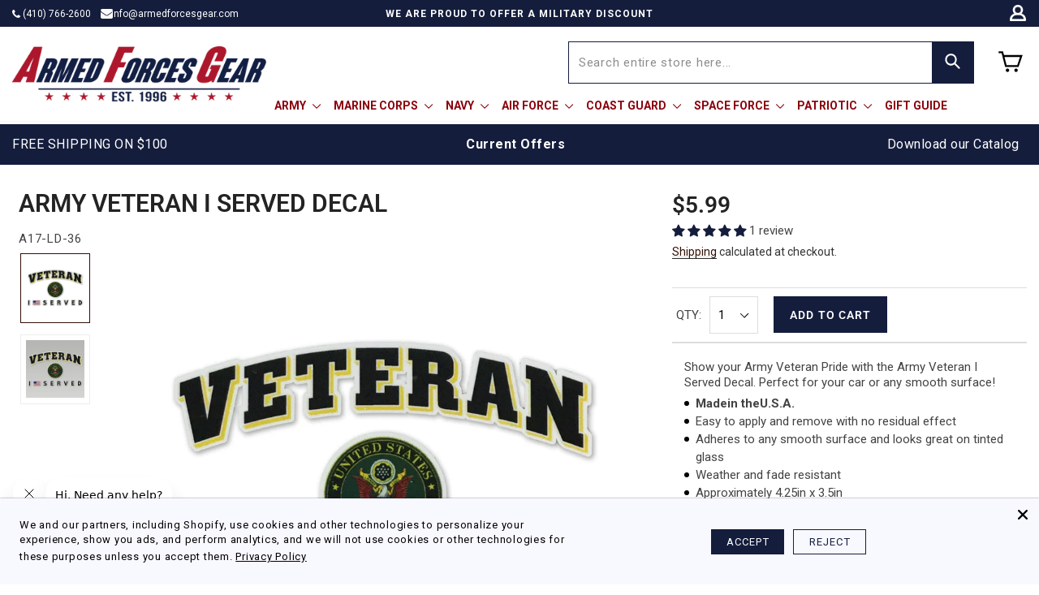

--- FILE ---
content_type: text/javascript
request_url: https://cdn.shopify.com/extensions/019c1033-b3a9-7ad3-b9bf-61b1f669de2a/judgeme-extensions-330/assets/useClampText-B8q4RRfV.js
body_size: 360
content:
import{r as M,o as V,z as $}from"./layout-CkljyinK.js";function B(e,c={}){const{lines:o=2,linesRef:i=null,deps:p=[],useNativeClamp:y=!0,enableExpandAnimation:g=!0}=c,v=M(!1),f=M(!1);let r=null;const w=()=>i&&(typeof i.value<"u"||typeof i=="function")?typeof i=="function"?i():i.value:o,a=()=>{f.value=!1;const l=e?.value&&e.value.$el?e.value.$el:e?.value;l&&(r=k(l,{lines:w(),useNativeClamp:y}),v.value=r.isClamped)},N=()=>{const l=e?.value&&e.value.$el?e.value.$el:e?.value;if(!l||!r)return;const L=l.getBoundingClientRect().height;r.expand();const x=l.getBoundingClientRect().height;g&&(l.style.maxHeight=`${L}px`,l.offsetHeight,l.style.maxHeight=`${x}px`),f.value=!0};return V(()=>a()),i&&$(i,()=>a()),Array.isArray(p)&&p.length>0&&$(p,()=>a()),{isClamped:v,isExpanded:f,expand:N,clamp:a}}function k(e,c={}){const o={lines:c.lines||2,useNativeClamp:typeof c.useNativeClamp<"u"?c.useNativeClamp:!0,ellipsis:c.ellipsis||"…"};if(!e)return{isClamped:!1,expand(){},clamp(){}};const i=e.style,p=e.innerHTML,y=typeof i.webkitLineClamp<"u";function g(t){return window.getComputedStyle(e,null).getPropertyValue(t)}function v(){const t=g("line-height");if(t==="normal"){const n=parseFloat(g("font-size"))||16;return Math.round(n*1.2)}return parseFloat(t)||20}function f(t){return v()*t}function r(t){if(!t)return null;if(t.nodeType===Node.TEXT_NODE)return t;const n=t.childNodes;for(let u=n.length-1;u>=0;u-=1){const s=r(n[u]);if(s)return s}return null}function w(t){i.overflow="hidden",i.textOverflow="ellipsis",i.display="-webkit-box",i.webkitBoxOrient="vertical",i.webkitLineClamp=String(t)}function a(){i.overflow="",i.textOverflow="",i.display="",i.webkitBoxOrient="",i.webkitLineClamp=""}function N(t){const n=r(e);if(!n)return!1;const u=[". ","- ","–","—"," "];let s=null,m=0;n.nodeValue=n.nodeValue.replace(o.ellipsis,"");function T(C){n.nodeValue=`${C}${o.ellipsis}`}function d(){const C=n.nodeValue.replace(o.ellipsis,"");if(!s){const H=u[m]||"";s=H?C.split(H):C.split("")}if(s.length>1){const H=s.pop(),h=u[m]||"";if(T(s.join(h)),e.clientHeight<=t){const b=s.join(h)+(h||"")+H;return T(b),e.clientHeight<=t?(s=null,d()):(T(s.join(h)),!0)}return d()}return m<u.length?(m+=1,s=null,d()):n.nodeValue.length>1?(n.nodeValue=n.nodeValue.slice(0,-2)+o.ellipsis,e.clientHeight<=t?!0:d()):!1}return d()}function l(){e.innerHTML=p,a(),e.style.maxHeight="none";const t=Math.ceil(f(o.lines));if(y&&o.useNativeClamp)return w(o.lines),e.offsetHeight,{isClamped:e.scrollHeight>e.clientHeight+1,maxHeight:t};if(e.scrollHeight<=t)return{isClamped:!1,maxHeight:t};const n=N(t);return n&&(e.style.maxHeight=`${t}px`),{isClamped:!!n,maxHeight:t}}function L(){a(),e.style.maxHeight="none",e.innerHTML=p}const x=l();return{isClamped:x.isClamped,maxHeight:x.maxHeight,expand:L,clamp:l}}export{B as u};


--- FILE ---
content_type: text/javascript
request_url: https://cdn.shopify.com/extensions/019c1033-b3a9-7ad3-b9bf-61b1f669de2a/judgeme-extensions-330/assets/JLightboxCarousel-C6BbH9lp.js
body_size: 6548
content:
import{_ as T,q as y,j as d,L as ie,a as h,r as S,a1 as F,z as U,k as $,w as V,f as N,u as k,ab as P,aa as pe,v as X,l as p,Z as he,$ as Ee,A as ve,o as be,e as Me,H as oe,M as we,G as M,C as ge,X as ee,p as Te,J as ze}from"./layout-CkljyinK.js";import{a as Be,s as Ae,V as Ve}from"./imgix-DttEXCzH.js";const W=Symbol("LIGHTBOX_KEY"),Pe={},Ne={class:"jm-modal__loader"};function De(e,a){return d(),y("div",Ne)}const re=T(Pe,[["render",De],["__scopeId","data-v-1838c1b4"]]),te=new Map,ye=new Set,ae=new Map,ne=new Set;function qe(e,a={}){if(typeof document>"u"||ye.has(e)||a.globalVar&&globalThis[a.globalVar])return Promise.resolve();const n=te.get(e);if(n)return n;const t=new Promise((u,r)=>{if(document.querySelector(`script[src="${K(e)}"]`)){queueMicrotask(()=>u());return}const s=document.createElement("script");if(s.src=e,s.async=a.async??!0,s.defer=a.defer??!1,s.type=a.type??"text/javascript",a.nonce&&(s.nonce=a.nonce),a.attrs)for(const[c,x]of Object.entries(a.attrs))s.setAttribute(c,x);s.onload=()=>{queueMicrotask(()=>{ye.add(e),u()})},s.onerror=c=>r(c),document.body.appendChild(s)}).finally(()=>{te.delete(e)});return te.set(e,t),t}const Je=(e,a={})=>{if(typeof document>"u"||ne.has(e))return Promise.resolve();const n=ae.get(e);if(n)return n;const t=new Promise((u,r)=>{if(document.querySelector(`link[rel="stylesheet"][href="${K(e)}"], link[data-url="${K(e)}"]`)){ne.add(e),u();return}if(a.preload&&!document.querySelector(`link[rel="preload"][as="style"][href="${K(e)}"]`)){const m=document.createElement("link");m.rel="preload",m.as="style",m.href=e,document.head.appendChild(m)}const s=document.createElement("link");if(s.rel="stylesheet",s.href=e,s.setAttribute("data-url",e),a.nonce&&(s.nonce=a.nonce),a.attrs)for(const[x,m]of Object.entries(a.attrs))s.setAttribute(x,m);s.onload=()=>{ne.add(e),u()},s.onerror=x=>r(x);const c=document.head.querySelector('link[rel="stylesheet"]');(a.insert??"start")==="start"&&c?document.head.insertBefore(s,c):document.head.appendChild(s)}).finally(()=>{ae.delete(e)});return ae.set(e,t),t};function K(e){return e.replace(/"/g,'\\"')}const Re=async(e,a)=>{const{width:n,playerID:t}=e;await Je("https://cdn.plyr.io/3.8.3/plyr.css"),await qe("https://cdn.plyr.io/3.8.3/plyr.js",{globalVar:"Plyr"}),new window.Plyr("#"+t,{ratio:"16:9",fullscreen:{enabled:!0,iosNative:!0},youtube:{noCookie:!0,rel:0,showinfo:0,iv_load_policy:3},vimeo:{byline:!1,portrait:!1,title:!1,transparent:!1}}).on("ready",r=>{const o=r.detail.plyr;r.target.style.width=n,a?.(o)})},le=(e,a)=>{const{media:n,videoId:t}=e;if(n.type==="image"){const u=new Image;u.src=n.href,u.onload=r=>{a&&a(r)}}if(n.type==="video"){const u=t||"jdgmVideo0";Re({width:n.width||"100%",height:n.height||"400px",playerID:u},r=>{a&&a(r)})}n.type==="iframe"&&a?.(new Event("load"))},Xe={class:"jm-media"},We=["src","alt"],Oe={key:0,class:"jm-media__blur"},Ue={__name:"JLightboxImage",props:{href:{type:String,required:!0},title:{type:String,required:!0},source:{type:String,default:""},width:{type:String,default:"100%"},height:{type:String,default:"auto"},autoplay:{type:Boolean,default:!1},muted:{type:Boolean,default:!1},thumbnail:{type:String,default:""},isActive:{type:Boolean,default:!1},enableZoom:{type:Boolean,default:!0},minZoom:{type:Number,default:1},maxZoom:{type:Number,default:4},position:{type:Number,default:0}},setup(e){ie(m=>({"2df802ee":e.width,"773960ff":e.height,"6a1b298a":o.value,"6f7c3243":s.value}));const a=e,n=S(!0),t=S(""),u=F(W),r=h(()=>u.currentIndex.value),o=h(()=>t.value?`url('${t.value}') lightgray 50% / cover no-repeat`:"transparent"),s=h(()=>t.value?"blur(40px) drop-shadow(16px 16px 24px rgba(0, 0, 0, 0.5))":"none"),c=()=>{n.value=!1},x=()=>{n.value=!1};return U(()=>r.value,m=>{(a.position===m||a.position===m+1||a.position===m-1)&&a.href!==t.value&&le({media:{href:a.href,type:"image"}},()=>{t.value=a.href})},{immediate:!0}),(m,f)=>(d(),y("figure",Xe,[$(P,{name:"fade"},{default:V(()=>[n.value?(d(),N(re,{key:0})):k("",!0)]),_:1}),$(P,{name:"fade-blur"},{default:V(()=>[t.value?(d(),y("img",{key:0,class:"jm-media__image",src:t.value,alt:e.title,loading:"lazy",onLoad:c,onError:x},null,40,We)):k("",!0)]),_:1}),$(P,{name:"fade-blur"},{default:V(()=>[t.value?(d(),y("div",Oe)):k("",!0)]),_:1})]))}},Fe=T(Ue,[["__scopeId","data-v-58307fd7"]]),Ge=["aria-busy","data-id","data-index"],He=["id","data-plyr-provider","data-plyr-embed-id"],Ze={key:0,class:"jm-cloudflare-stream"},Ke=["src","title","autoplay","muted","data-poster"],Ye=["id","title","autoplay","muted","data-poster"],Qe=["src"],et={key:0,class:"jm-media__blur"},tt={key:0,class:"jm-video-error"},at={__name:"JLightboxVideo",props:{href:{type:String,required:!0},title:{type:String,required:!0},source:{type:String,default:""},width:{type:String,default:"100%"},height:{type:String,default:"400px"},autoplay:{type:Boolean,default:!1},muted:{type:Boolean,default:!1},thumbnail:{type:String,default:""},isActive:{type:Boolean,default:!1},position:{type:Number,default:0}},emits:["ready","play","pause","ended","canplay","fullscreen"],setup(e,{emit:a}){ie(b=>({"89cafe90":e.width,e332c716:e.height}));const n=e,t=a,u=S(!0),r=S(!1),o=F(W),s=h(()=>o.currentIndex.value);let c=null;const x=h(()=>{if(n.source==="youtube")return!0;try{const b=new URL(n.href);return/(^|\.)youtube\.com$/.test(b.hostname)||b.hostname==="youtu.be"}catch{return!1}}),m=h(()=>{if(n.source==="vimeo")return!0;try{const b=new URL(n.href);return/(^|\.)vimeo\.com$/.test(b.hostname)}catch{return!1}}),f=h(()=>{try{const b=new URL(n.href);return/(^|\.)cloudflarestream\.com$/.test(b.hostname)||/(^|\.)videodelivery\.net$/.test(b.hostname)}catch{return!1}}),L=h(()=>x.value||m.value),v=h(()=>"jdgmVideo"+n.position),C=()=>{u.value=!1,t("canplay")},z=()=>{t("play")},O=()=>{t("pause")},R=()=>{t("ended")},D=()=>{t("fullscreen")},q=()=>{r.value=!0,u.value=!1},E=()=>{r.value=!1,u.value=!0;const b=document.getElementById(v.value);b&&b.load(),c&&(c.destroy(),c=null,J(n.position))};pe(()=>{c?.destroy()});const J=b=>{f.value||(n.position===b||n.position===b+1||n.position===b-1)&&(c||le({media:{href:n.href,width:n.width,height:n.height,type:"video"},videoId:v.value},i=>{c=i,u.value=!1,c.on("enterfullscreen",D),c.on("exitfullscreen",D),c.on("play",z),c.on("canplay",C),c.on("pause",O),c.on("ended",R)}))};return U(()=>s.value,b=>{n.position!==b&&c?.pause(),J(b)},{immediate:!0}),(b,i)=>(d(),y("figure",{class:"jm-media","aria-busy":u.value?"true":"false","data-id":v.value,"data-index":e.position},[$(P,{name:"fade"},{default:V(()=>[u.value?(d(),N(re,{key:0})):k("",!0)]),_:1}),$(P,{name:"fade-blur"},{default:V(()=>[L.value?(d(),y("div",{key:0,class:X(["jm-media__frame",u.value?"jm-media__frame--loading":""])},[p("div",{id:v.value,"data-plyr-provider":e.source,"data-plyr-embed-id":e.href},null,8,He)],2)):k("",!0)]),_:1}),$(P,{name:"fade-blur"},{default:V(()=>[L.value?k("",!0):(d(),y("div",{key:0,class:X(["jm-media__frame",u.value?"jm-media__frame--loading":""])},[f.value?(d(),y("div",Ze,[p("iframe",{class:"jm-cloudflare-stream__iframe",src:e.position===s.value?e.href:"",title:e.title||"Video",autoplay:e.autoplay||void 0,muted:e.muted||e.autoplay||void 0,"data-poster":e.thumbnail,allow:"accelerometer; gyroscope; autoplay; encrypted-media; picture-in-picture;",allowfullscreen:"",controls:"",playsinline:"",loading:"lazy",onLoad:C,onError:q},null,40,Ke)])):(d(),y("video",{key:1,id:v.value,title:e.title||"Video",autoplay:e.autoplay||void 0,muted:e.muted||e.autoplay||void 0,"data-poster":e.thumbnail,controls:"",playsinline:"",onError:q},[p("source",{src:e.href},null,8,Qe)],40,Ye))],2))]),_:1}),$(P,{name:"fade-blur"},{default:V(()=>[!u.value&&!r.value?(d(),y("div",et)):k("",!0)]),_:1}),$(P,{name:"fade"},{default:V(()=>[r.value?(d(),y("div",tt,[p("div",{class:"jm-video-error__content"},[i[0]||(i[0]=p("p",{class:"jm-video-error__message"},"Failed to load video",-1)),p("button",{class:"jm-video-error__retry",onClick:E,type:"button"}," Retry ")])])):k("",!0)]),_:1})],8,Ge))}},nt=T(at,[["__scopeId","data-v-a9bf42ec"]]),it={class:"jm-media"},ot=["src","alt"],rt={__name:"JLightboxIframe",props:{href:{type:String,required:!0},title:{type:String,required:!0},source:{type:String,default:""},width:{type:String,default:"100%"},height:{type:String,default:"400px"},autoplay:Boolean,muted:Boolean,thumbnail:{type:String,default:""},isActive:{type:Boolean,default:!1}},setup(e){const a=S(!0),n=()=>{a.value=!1};return(t,u)=>(d(),y("figure",it,[a.value?(d(),N(re,{key:0})):(d(),y("iframe",{key:1,class:"jm-media__image",src:e.href,alt:e.title,loading:"lazy",onLoad:n},null,40,ot))]))}},lt=T(rt,[["__scopeId","data-v-81607bff"]]),st=Object.assign({name:"JLightboxMedia",inheritAttrs:!1},{__name:"JLightboxMedia",props:{href:{type:String,required:!0},title:{type:String,required:!0},type:{type:String,required:!0,validator:e=>["image","video","iframe"].includes(e)},source:{type:String,default:""},width:{type:String,default:"100%"},height:{type:String,default:"auto"},autoplay:{type:Boolean,default:!1},muted:{type:Boolean,default:!1},thumbnail:{type:String,default:""},position:{type:Number,required:!0}},setup(e){const a=F(W),n=e,t=h(()=>a.currentIndex.value===n.position),u=h(()=>a.prevIndex.value===n.position),r=h(()=>a.direction.value),o=h(()=>a.isFirstRender.value),s=h(()=>t.value?o.value?"jm-carousel__slide is-entering is-zoom":r.value===1?"jm-carousel__slide is-entering is-next":"jm-carousel__slide is-entering is-prev":u.value?r.value===1?"jm-carousel__slide is-leaving is-next":"jm-carousel__slide is-leaving is-prev":"jm-carousel__slide is-idle");return(c,x)=>(d(),y("div",{class:X(s.value)},[e.type==="image"?(d(),N(Fe,{key:0,href:e.href,title:e.title,"is-active":t.value,width:e.width,height:e.height,position:e.position},null,8,["href","title","is-active","width","height","position"])):k("",!0),e.type==="video"?(d(),N(nt,{key:1,href:e.href,source:e.source,title:e.title,"is-active":t.value,width:e.width,height:e.height,position:e.position,thumbnail:e.thumbnail},null,8,["href","source","title","is-active","width","height","position","thumbnail"])):k("",!0),e.type==="iframe"?(d(),N(lt,{key:2,href:e.href,source:e.source,title:e.title,"is-active":t.value,width:e.width,height:e.height,position:e.position},null,8,["href","source","title","is-active","width","height","position"])):k("",!0)],2))}}),ut=T(st,[["__scopeId","data-v-d339054b"]]),dt={viewBox:"0 0 24 24",fill:"none",xmlns:"http://www.w3.org/2000/svg"};function ct(e,a){return d(),y("svg",dt,a[0]||(a[0]=[p("mask",{id:"mask0_10655_90944",style:{"mask-type":"alpha"},maskUnits:"userSpaceOnUse",x:"0",y:"0",width:"24",height:"24"},[p("rect",{width:"24",height:"24",fill:"#D9D9D9"})],-1),p("g",{mask:"url(#mask0_10655_90944)"},[p("path",{d:"M11.9984 21.8499C11.5651 21.8499 11.1943 21.6957 10.8859 21.3874C10.5776 21.0791 10.4234 20.7082 10.4234 20.2749V13.5999H3.72344C3.2901 13.5999 2.91927 13.4457 2.61094 13.1374C2.3026 12.8291 2.14844 12.4582 2.14844 12.0249C2.14844 11.5916 2.3026 11.2207 2.61094 10.9124C2.91927 10.6041 3.2901 10.4499 3.72344 10.4499H10.3984V3.7249C10.3984 3.29157 10.5526 2.92074 10.8609 2.6124C11.1693 2.30407 11.5401 2.1499 11.9734 2.1499C12.4068 2.1499 12.7776 2.30407 13.0859 2.6124C13.3943 2.92074 13.5484 3.29157 13.5484 3.7249V10.4249H20.2734C20.7068 10.4249 21.0776 10.5791 21.3859 10.8874C21.6943 11.1957 21.8484 11.5666 21.8484 11.9999C21.8484 12.4332 21.6943 12.8041 21.3859 13.1124C21.0776 13.4207 20.7068 13.5749 20.2734 13.5749H13.5734V20.2749C13.5734 20.7082 13.4193 21.0791 13.1109 21.3874C12.8026 21.6957 12.4318 21.8499 11.9984 21.8499Z",fill:"currentColor"})],-1)]))}const mt={render:ct};function ft(e){const{mediaItems:a,sizing:n}=e,t=S(new Set),u=()=>typeof n.baseWidth=="function"?n.baseWidth():n.baseWidth,r=f=>{const L=f.originalUrl||f.thumbnail||f.href;if(f.type==="video")return L;const v=u();return Ae(L,v)},o=f=>{const L=f.originalUrl||f.thumbnail||f.href;if(f.type==="video")return"";const v=u(),C=n.calculateSrcsetWidths(v);return Be(L,C)},s=h(()=>n.calculateImageSizes()),c=f=>{t.value.delete(f)},x=f=>{t.value.delete(f)},m=f=>{t.value.clear(),f.forEach((L,v)=>{t.value.add(v)})};return U(()=>a.value,f=>{m(f)},{immediate:!0}),{loadingItems:t,onImageLoad:c,onImageError:x,getImageSrc:r,getImageSrcset:o,imageSizes:s}}const ht=["aria-label"],vt=["aria-label","aria-selected","tabindex","onClick"],gt={class:"jm-media-grid__image-container"},yt={key:0,class:"jm-media-grid__loading",role:"status","aria-label":"Loading thumbnail"},pt=["src","srcset","sizes","alt","onLoad","onError"],bt={key:0,class:"jm-media-grid__image-overlay"},wt={class:"jm-media-grid__overlay-icon-container"},_t={__name:"MediaGrid",props:he({showArrows:{type:Boolean,default:!0},thumbnailSize:{type:Number,default:125},maxVisible:{type:Number,default:5},mediaSlideItems:{type:Array,default:()=>[]},showActiveState:{type:Boolean,default:!1},spacing:{type:Number,default:8},dragThreshold:{type:Number,default:5},activeBorderColor:{type:String,default:"#fff"},version:{type:String,default:"grid"},maximumItems:{type:Number,default:8}},{modelValue:{type:Number,default:0},modelModifiers:{}}),emits:he(["thumbnail-click"],["update:modelValue"]),setup(e,{expose:a,emit:n}){const t=e,u=n,r=Ee(e,"modelValue"),o=S(null),s=S(0),c=S(0),x=S(0),m=S(!1),f=S(null),L=S(0),v=h(()=>t.version==="grid"),{loadingItems:C,onImageLoad:z,onImageError:O,getImageSrc:R,getImageSrcset:D,imageSizes:q}=ft({mediaItems:h(()=>t.mediaSlideItems),sizing:{baseWidth:t.thumbnailSize,calculateImageSizes:()=>v.value?`(min-width: 768px) 58px, ${t.thumbnailSize}px`:`${t.thumbnailSize}px`,calculateSrcsetWidths:l=>v.value?[58,116,l,l*2]:[l,l*2]}}),E=h(()=>t.mediaSlideItems.length),J=h(()=>["jm-media-grid",{"jm-media-grid--has-arrows":t.showArrows,"jm-media-grid--loading":C.value.size>0,"jm-media-grid--dragging":m.value,"jm-media-grid--v1":v.value}]),b=h(()=>({"--thumbnail-size":`${t.thumbnailSize}px`,"--thumbnail-spacing":`${t.spacing}px`,"--max-visible":t.maxVisible,"--thumbnail-border-radius":"var(--jm-widget-border-radius)","--thumbnail-active-border-color":t.activeBorderColor,"--grid-navigation-arrow":v.value?"none":"flex","--grid-max-width":v.value?"250px":"none"})),i=h(()=>t.showArrows&&s.value>0),I=h(()=>{if(!t.showArrows)return!1;const l=E.value*t.thumbnailSize+t.spacing*(E.value-1),g=Math.max(0,l-c.value);return s.value<g}),_=h(()=>t.mediaSlideItems.length===t.maximumItems?0:t.mediaSlideItems.length+1-t.maximumItems),B=h(()=>_.value>0&&v.value),G=h(()=>({"--grid-flex-wrap":v.value?"wrap":"nowrap","--grid-overflow-x":v.value?"hidden":"auto","--grid-gap":v.value?"6px":`${t.spacing}px`,"--grid-size":v.value?"58px":`${t.thumbnailSize}px`,"--grid-maximum-items":t.maximumItems,"--grid-justify-content":v.value?"center":"flex-start"})),A=(l,g)=>{m.value||(u("thumbnail-click",l,g),Y(l))},Y=(l,g=!0)=>{if(!o.value)return;const w=o.value,j=l*t.thumbnailSize+t.spacing*l,Z=c.value/2,Ce=t.thumbnailSize/2,$e=Math.max(0,j-Z+Ce);w.scrollTo({left:$e,behavior:"smooth"}),g&&(r.value=l)},se=()=>{if(!o.value)return;const l=t.thumbnailSize*2,g=Math.max(0,s.value-l);o.value.scrollTo({left:g,behavior:"smooth"})},ue=()=>{if(!o.value)return;const l=t.thumbnailSize*2,g=E.value*t.thumbnailSize+t.spacing*(E.value-1),w=Math.max(0,g-c.value),j=Math.min(w,s.value+l);o.value.scrollTo({left:j,behavior:"smooth"})},_e=l=>{const g=l.target;g&&(s.value=g.scrollLeft)},xe=l=>{const g=l.target;if(!g)return;const w=Array.from(o.value?.children||[]).indexOf(g);switch(l.key){case"ArrowLeft":l.preventDefault(),w>0&&A(w-1);break;case"ArrowRight":l.preventDefault(),w<E.value-1&&A(w+1);break;case"Enter":case" ":l.preventDefault(),A(w);break}},H=()=>{o.value&&(c.value=o.value.offsetWidth,x.value=t.thumbnailSize)},de=l=>{o.value&&(m.value=!1,f.value=l,L.value=o.value.scrollLeft)},ce=l=>{if(!o.value||f.value===null)return;const g=l-f.value;if(!m.value&&Math.abs(g)>t.dragThreshold&&(m.value=!0),m.value){const w=L.value-g;o.value.scrollLeft=w}},Q=()=>{m.value=!1,f.value=null,L.value=0},Se=l=>{l.preventDefault(),de(l.clientX)},me=l=>{f.value!==null&&ce(l.clientX)},fe=()=>{Q()},Ie=()=>{Q()},je=l=>{l.touches.length===1&&de(l.touches[0].clientX)},ke=l=>{if(l.touches.length===1&&f.value!==null){const g=l.touches[0].clientX-f.value;Math.abs(g)>t.dragThreshold&&ce(l.touches[0].clientX)}},Le=()=>{Q()};return U(()=>r.value,l=>{ve(()=>{Y(l,!1)})}),U(()=>t.mediaSlideItems,()=>{ve(()=>{H()})},{immediate:!0}),be(()=>{H(),window.addEventListener("resize",H),document.addEventListener("mousemove",me),document.addEventListener("mouseup",fe)}),Me(()=>{window.removeEventListener("resize",H),document.removeEventListener("mousemove",me),document.removeEventListener("mouseup",fe)}),a({scrollToThumbnail:Y,scrollLeft:se,scrollRight:ue}),(l,g)=>(d(),y("div",{class:X(["jm-media-grid",J.value]),style:ge(b.value)},[g[3]||(g[3]=p("div",{class:"sr-only"},"Thumbnail Navigation",-1)),p("div",{ref_key:"thumbnailsContainerRef",ref:o,class:"jm-media-grid__container","aria-label":`Thumbnails for ${E.value} items`,style:ge(G.value),onScroll:_e,onMousedown:Se,onMouseleave:Ie,onTouchstartPassive:je,onTouchmovePassive:ke,onTouchendPassive:Le},[(d(!0),y(oe,null,we(e.mediaSlideItems,(w,j)=>(d(),y("button",{key:`thumb-${j}-${w.href}`,class:X(["jm-media-grid__item",{"jm-media-grid__item--active":j===r.value&&e.showActiveState,"jm-media-grid__item--loading":M(C).has(j)}]),"aria-label":`Go to ${`item ${j+1}`}`,"aria-selected":j===r.value,tabindex:j===r.value?"0":"-1",onClick:Z=>A(j,w),onKeydown:xe},[p("span",gt,[M(C).has(j)?(d(),y("span",yt,g[0]||(g[0]=[p("span",{class:"jm-media-grid__spinner"},null,-1)]))):k("",!0),w.thumbnail||w.href?(d(),y("img",{key:1,src:M(R)(w),srcset:M(D)(w),sizes:M(q),alt:w.title||`Thumbnail ${j+1}`,class:X(["jm-media-grid__image",{"jm-media-grid__image--loaded":!M(C).has(j)}]),loading:"lazy",onLoad:Z=>M(z)(j),onError:Z=>M(O)(j)},null,42,pt)):k("",!0)]),j===e.maximumItems-1&&B.value?(d(),y("span",bt,[p("span",wt,[$(M(mt),{class:"jm-media-grid__overlay-icon"})])])):k("",!0),w.type==="video"?(d(),N(M(Ve),{key:1,class:"jm-media-grid__play-icon"})):k("",!0)],42,vt))),128))],44,ht),i.value?(d(),y("button",{key:0,class:"jm-media-grid__arrow jm-media-grid__arrow--prev","aria-label":"Scroll thumbnails left",onClick:se},g[1]||(g[1]=[p("svg",{class:"jm-media-grid__arrow-icon",viewBox:"0 0 24 24",fill:"none",stroke:"currentColor","stroke-width":"2"},[p("polyline",{points:"15,18 9,12 15,6"})],-1)]))):k("",!0),I.value?(d(),y("button",{key:1,class:"jm-media-grid__arrow jm-media-grid__arrow--next","aria-label":"Scroll thumbnails right",onClick:ue},g[2]||(g[2]=[p("svg",{class:"jm-media-grid__arrow-icon",viewBox:"0 0 24 24",fill:"none",stroke:"currentColor","stroke-width":"2"},[p("polyline",{points:"9,18 15,12 9,6"})],-1)]))):k("",!0)],6))}},xt=T(_t,[["__scopeId","data-v-2a7b0777"]]),St={__name:"JLightboxThumbnail",props:{media:{type:Array,required:!0},size:{type:String,default:"48px"}},setup(e){const a=F(W);function n(r,o){a?.goTo(r,o)}const t=h(()=>a?.currentIndex.value??-1),u=r=>{let o=1;r<t.value?o=-1:o=1,n(r,o)};return(r,o)=>(d(),y("div",{class:"jm-thumbnails",onTouchstartPassive:o[0]||(o[0]=ee(()=>{},["stop"])),onTouchmovePassive:o[1]||(o[1]=ee(()=>{},["stop"])),onTouchendPassive:o[2]||(o[2]=ee(()=>{},["stop"]))},[$(xt,{"model-value":t.value,"media-slide-items":e.media,"show-arrows":!1,"show-active-state":!0,"thumbnail-size":48,version:"carousel",onThumbnailClick:u},null,8,["model-value","media-slide-items"])],32))}},It=T(St,[["__scopeId","data-v-ffd6d93e"]]),jt=["disabled"],kt=["disabled"],Lt={__name:"JLightboxNavigation",setup(e){const a=F(W),n=h(()=>!a||a.currentIndex.value===0&&!a.loop.value),t=h(()=>!a||a.currentIndex.value===a.count.value-1&&!a.loop.value);function u(){a?.prev()}function r(){a?.next()}return(o,s)=>(d(),y(oe,null,[p("button",{class:"jm-navigation__previous","aria-label":"Previous",disabled:n.value,onClick:u},s[0]||(s[0]=[p("svg",{width:"12",height:"20",viewBox:"0 0 12 20",fill:"none",xmlns:"http://www.w3.org/2000/svg"},[p("path",{d:"M11.0019 0.984688C10.5119 0.494687 9.72189 0.494687 9.23189 0.984688L0.921895 9.29469C0.531895 9.68469 0.531895 10.3147 0.921895 10.7047L9.23189 19.0147C9.72189 19.5047 10.5119 19.5047 11.0019 19.0147C11.4919 18.5247 11.4919 17.7347 11.0019 17.2447L3.76189 9.99469L11.0119 2.74469C11.4919 2.26469 11.4919 1.46469 11.0019 0.984688Z",fill:"currentColor"})],-1)]),8,jt),p("button",{class:"jm-navigation__next","aria-label":"Next",disabled:t.value,onClick:r},s[1]||(s[1]=[p("svg",{width:"12",height:"20",viewBox:"0 0 12 20",fill:"none",xmlns:"http://www.w3.org/2000/svg"},[p("path",{d:"M0.998154 19.0147C1.48815 19.5047 2.27815 19.5047 2.76815 19.0147L11.0782 10.7047C11.4682 10.3147 11.4682 9.68469 11.0782 9.29469L2.76815 0.984688C2.27815 0.494687 1.48815 0.494687 0.998154 0.984688C0.508154 1.47469 0.508154 2.26469 0.998154 2.75469L8.23815 10.0047L0.988154 17.2547C0.508154 17.7347 0.508154 18.5347 0.998154 19.0147Z",fill:"currentColor"})],-1)]),8,kt)],64))}},Ct=T(Lt,[["__scopeId","data-v-e2c17204"]]),$t={class:"jm-carousel__wrapper"},Et=Object.assign({name:"JLightboxCarousel",inheritAttrs:!1},{__name:"JLightboxCarousel",props:{media:{type:Array,required:!0,default:()=>[]},span:{type:String,default:"50%"},loop:{type:Boolean,default:!1},closeOnEsc:{type:Boolean,default:!0},startIndex:{type:Number,default:0}},emits:["slide-change"],setup(e,{expose:a,emit:n}){ie(i=>({"50edcb8c":e.span}));const t=e,u=n,r=S(0),o=S(null),s=S(1),c=S(0),x=S(!0),m=h(()=>t.media.length),f=h(()=>!!t.loop);function L(i){return m.value===0?0:f.value?(i%m.value+m.value)%m.value:i<0?0:i>m.value-1?m.value-1:i}function v(i,I,_){x.value=_,s.value=I,c.value=r.value,r.value=L(i),u("slide-change",r.value,t.media[r.value])}function C(){v(r.value+1,1,!1)}function z(){v(r.value-1,-1,!1)}function O(i){const I=["a[href]","button","input","select","textarea",'[tabindex]:not([tabindex="-1"])'];return Array.from(i.querySelectorAll<HTMLElement>I.join(",")).filter(_=>!_.hasAttribute("disabled")&&_.tabIndex!==-1&&_.offsetParent!==null)}function R(i){if(i.key==="ArrowRight")i.preventDefault(),C();else if(i.key==="ArrowLeft")i.preventDefault(),z();else if(i.key==="Escape"&&t.closeOnEsc)i.preventDefault();else if(i.key==="Tab"){const I=o.value;if(!I)return;const _=O(I);if(_.length===0){i.preventDefault();return}const B=_[0],G=_[_.length-1],A=document.activeElement;i.shiftKey?(A===B||!I.contains(A))&&(i.preventDefault(),G.focus()):A===G&&(i.preventDefault(),B.focus())}}let D=0,q=0;function E(i){const I=i.changedTouches[0];D=I.clientX,q=I.clientY}function J(i){const I=i.changedTouches[0],_=I.clientX-D,B=I.clientY-q;Math.abs(_)>50&&Math.abs(_)>Math.abs(B)&&(_<0?C():z())}const b=()=>{if(t.media&&t.media.length>0){const i=t.startIndex||0;le({media:t.media[i]})}};return ze(W,{prevIndex:c,currentIndex:r,count:m,loop:f,direction:s,isFirstRender:x,next:C,prev:z,goTo:v}),be(()=>{v(t.startIndex||0,1,!0);const i=o.value;i&&(i.focus(),i.addEventListener("keydown",R),i.addEventListener("touchstart",E,{passive:!0}),i.addEventListener("touchend",J,{passive:!0}))}),pe(()=>{const i=o.value;i&&(i.removeEventListener("keydown",R),i.removeEventListener("touchstart",E),i.removeEventListener("touchend",J))}),a({next:C,prev:z,goTo:v,handleFirstRender:b}),(i,I)=>(d(),y("div",{class:"jm-carousel",ref_key:"rootEl",ref:o},[p("div",$t,[(d(!0),y(oe,null,we(e.media,(_,B)=>(d(),N(ut,Te({key:_.source,position:B},{ref_for:!0},_),null,16,["position"]))),128))]),$(It,{media:e.media},null,8,["media"]),$(Ct)],512))}}),Mt=T(Et,[["__scopeId","data-v-75c62ec9"]]),Bt=Object.freeze(Object.defineProperty({__proto__:null,default:Mt},Symbol.toStringTag,{value:"Module"}));export{Mt as J,xt as M,mt as P,Bt as a,ft as u};


--- FILE ---
content_type: text/javascript
request_url: https://www.armedforcesgear.com/cdn/shop/t/352/assets/bundle.chunk.51477bb8.930.js
body_size: 5365
content:
"use strict";(globalThis.masterBundleChunks=globalThis.masterBundleChunks||[]).push([[930],{6108:(e,t,n)=>{n.d(t,{l:()=>_});var o=n(4247),a=n(7950),r=n(6247),i=n.n(r),s=n(6858),l=n(8157),c=n(9215);const u={banner:function(){return(0,a.AH)({"& iframe, img":{maxWidth:"100%",height:"auto"}})}};function _(e){const t=(0,s.a)(),n={...t?.components?.banner,...e,...e.theme?.components?.banner},{content:r,type:_,disableStyles:p,className:f,style:d}=n;if(_===c.c.INLINE)return console.warn(`BannerType '${c.c.INLINE}' is not supported in <Banner /> component`),(0,a.Y)(o.FK,null);const h={};let m;return p?d&&(h.css=[d]):h.css=[u.banner(),d],r&&r[_]&&(m=r[_]),m&&m.length?(0,a.Y)(l._,null,(0,a.Y)("div",{className:i()("ss__banner",`ss__banner--${_}`,f),...h,dangerouslySetInnerHTML:{__html:m.join("")}})):(0,a.Y)(o.FK,null)}},6122:(e,t,n)=>{n.d(t,{S:()=>p});var o=n(4247),a=n(7950),r=n(6247),i=n.n(r),s=n(6804),l=n(6858),c=n(8157),u=n(5171);const _=function(e){let{columns:t,gapSize:n,theme:o}=e;return(0,a.AH)({display:"flex",flexFlow:"row wrap",gridTemplateColumns:`repeat(${t}, 1fr)`,gap:n,gridAutoRows:"1fr","& .ss__facet-grid-options__option":{display:"flex",justifyContent:"center",alignItems:"center",flex:"0 1 auto",border:`1px solid ${o?.colors?.primary||"#333"}`,textAlign:"center",wordBreak:"break-all",boxSizing:"border-box",padding:"1em 0",width:`calc(100% / ${t} - ${2*Math.round((t+2)/2)}px)`,margin:`0 ${n} ${n} 0`,[`:nth-of-type(${t}n)`]:{marginRight:"0"},"&.ss__facet-grid-options__option--filtered":{background:o?.colors?.primary||"#ccc",color:o?.colors?.text?.secondary},"&:hover:not(.ss__facet-grid-options__option--filtered)":{cursor:"pointer",background:o?.colors?.hover||"#f8f8f8"},"& .ss__facet-grid-options__option__value":{"&.ss__facet-grid-options__option__value--smaller":{fontSize:"70%"}}},"@supports (display: grid)":{display:"grid","& .ss__facet-grid-options__option":{padding:"0",margin:"0",width:"initial"},"&::before":{content:'""',width:0,paddingBottom:"100%",gridRow:"1 / 1",gridColumn:"1 / 1"},"&> *:first-of-type":{gridRow:"1 / 1",gridColumn:"1 / 1"}}})},p=(0,s.PA)((function(e){const t=(0,l.a)(),n={...t,...e.theme},r={columns:4,gapSize:"8px",...t?.components?.facetGridOptions,...e,...e.theme?.components?.facetGridOptions},{values:s,columns:p,gapSize:f,onClick:d,previewOnFocus:h,valueProps:m,facet:g,disableStyles:v,className:b,style:y}=r,k={};v?y&&(k.css=[y]):k.css=[_({columns:p,gapSize:f,theme:n}),y];const x=s||g?.refinedValues;return x?.length?(0,a.Y)(c._,null,(0,a.Y)("div",{...k,className:i()("ss__facet-grid-options",b)},x.map((function(e){return(0,a.Y)("a",{className:i()("ss__facet-grid-options__option",{"ss__facet-grid-options__option--filtered":e.filtered}),"aria-label":e.filtered?`remove selected filter ${g?.label||""} - ${e.label}`:g?.label?`filter by ${g?.label} - ${e.label}`:`filter by ${e.label}`,href:e.url?.link?.href,...m,onClick:function(t){e.url?.link?.onClick(t),d&&d(t)},...h?(0,u.l)((function(){return e?.preview&&e.preview()})):{}},(0,a.Y)("span",{className:i()("ss__facet-grid-options__option__value",{"ss__facet-grid-options__option__value--smaller":e.label.length>3})},e.label))})))):(0,a.Y)(o.FK,null)}))},3350:(e,t,n)=>{n.d(t,{T:()=>p});var o=n(4247),a=n(7950),r=n(6247),i=n.n(r),s=n(6804),l=n(6858),c=n(8157),u=n(5171);const _=function(e){let{theme:t}=e;return(0,a.AH)({"& .ss__facet-hierarchy-options__option":{display:"flex",padding:"6px 0",textDecoration:"none",alignItems:"center","&:hover":{cursor:"pointer",background:t.colors?.hover},"&.ss__facet-hierarchy-options__option--filtered":{fontWeight:"bold",color:t.colors?.primary,"&:hover":{cursor:"default",background:"unset"},"& ~ .ss__facet-hierarchy-options__option:not(.ss__facet-hierarchy-options__option--filtered)":{paddingLeft:"16px"}},"&.ss__facet-hierarchy-options__option--return":{"&:before":{content:"'\\0000ab'",padding:"0 2px 0 0",color:t.colors?.primary}},"& .ss__facet-hierarchy-options__option__value":{marginLeft:"8px","& .ss__facet-hierarchy-options__option__value__count":{fontSize:"0.8em",marginLeft:"6px"}}}})},p=(0,s.PA)((function(e){const t=(0,l.a)(),n={...t,...e.theme},r={...t?.components?.facetHierarchyOptions,...e,...e.theme?.components?.facetHierarchyOptions},{values:s,hideCount:p,onClick:f,disableStyles:d,previewOnFocus:h,valueProps:m,facet:g,className:v,style:b}=r,y={};d?b&&(y.css=[b]):y.css=[_({theme:n}),b];const k=s||g?.refinedValues;return k?.length?(0,a.Y)(c._,null,(0,a.Y)("div",{...y,className:i()("ss__facet-hierarchy-options",v)},k.map((function(e){return(0,a.Y)("a",{className:i()("ss__facet-hierarchy-options__option",{"ss__facet-hierarchy-options__option--filtered":e.filtered},{"ss__facet-hierarchy-options__option--return":e.history&&!e.filtered}),"aria-label":e.filtered?`remove selected filter ${g?.label||""} - ${e.label}`:g?.label?`filter by ${g?.label} - ${e.label}`:`filter by ${e.label}`,href:e.url?.link?.href,...m,onClick:function(t){e.url?.link?.onClick(t),f&&f(t)},...h?(0,u.l)((function(){return e?.preview&&e.preview()})):{}},(0,a.Y)("span",{className:"ss__facet-hierarchy-options__option__value"},e.label,!p&&e?.count>0&&!e.filtered&&(0,a.Y)("span",{className:"ss__facet-hierarchy-options__option__value__count"},"(",e.count,")")))})))):(0,a.Y)(o.FK,null)}))},9304:(e,t,n)=>{n.d(t,{P:()=>h});var o=n(4247),a=n(7950),r=n(6247),i=n.n(r),s=n(6804);function l(e){if("string"!=typeof e)return e;let t=e.toLowerCase();return t=t.replace(/[^\w\s]/g,"").trim(),t=t.replace(/\s/g,"-"),t}var c=n(9584),u=n(3339),_=n(6858),p=n(8157),f=n(5171);const d=function(e){let{columns:t,gapSize:n,theme:o}=e;return(0,a.AH)({display:"flex",flexFlow:"row wrap",gridTemplateColumns:`repeat(${t}, calc((100% - (${t-1} * ${n}))/ ${t}))`,gap:n,"& .ss__facet-palette-options__option":{width:`calc(100% / ${t} - ${2*Math.round((t+2)/2)}px )`,marginRight:n,marginBottom:n,[`:nth-of-type(${t}n)`]:{marginRight:"0"},"&:hover":{cursor:"pointer",".ss__facet-palette-options__option__wrapper":{borderColor:"#EBEBEB"},"& .ss__facet-palette-options__option__palette":{"& .ss__facet-palette-options__icon":{opacity:1}}},"& .ss__facet-palette-options__option__wrapper":{border:"2px solid transparent",borderRadius:"100%",padding:"2px"},"&.ss__facet-palette-options__option--filtered":{"& .ss__facet-palette-options__option__wrapper":{borderColor:o?.colors?.primary||"#333",padding:"0px",borderWidth:"4px"}},"& .ss__facet-palette-options__option__palette":{paddingTop:"calc(100% - 2px)",border:"1px solid #EBEBEB",borderRadius:"100%",position:"relative","& .ss__facet-palette-options__icon":{position:"absolute",top:0,right:0,left:0,margin:"auto",bottom:0,textAlign:"center",stroke:"black",strokeWidth:"3px",strokeLinejoin:"round",opacity:0}},"& .ss__facet-palette-options__option__value":{display:"block",textAlign:"center",overflow:"hidden",textOverflow:"ellipsis",whiteSpace:"nowrap"}},"@supports (display: grid)":{display:"grid","& .ss__facet-palette-options__option":{margin:"0",width:"initial"}}})},h=(0,s.PA)((function(e){const t=(0,_.a)(),n={...t,...e.theme},r={columns:4,gapSize:"8px",...t?.components?.facetPaletteOptions,...e,...e.theme?.components?.facetPaletteOptions},{values:s,hideLabel:h,columns:m,gapSize:g,hideIcon:v,onClick:b,previewOnFocus:y,valueProps:k,facet:x,disableStyles:w,className:C,style:S}=r,$={className:"ss__facet-palette-options__icon",...t?.components?.icon,...(0,c.s)({disableStyles:w,icon:"close-thin",color:"white",size:"40%"}),theme:r?.theme},N={};w?S&&(N.css=[S]):N.css=[d({columns:m,gapSize:g,theme:n}),S];const Y=s||x?.refinedValues;return Y?.length?(0,a.Y)(p._,null,(0,a.Y)("div",{...N,className:i()("ss__facet-palette-options",C)},Y.map((function(e){return(0,a.Y)("a",{className:i()("ss__facet-palette-options__option",{"ss__facet-palette-options__option--filtered":e.filtered}),"aria-label":e.filtered?`remove selected filter ${x?.label||""} - ${e.label}`:x?.label?`filter by ${x?.label} - ${e.label}`:`filter by ${e.label}`,href:e.url?.link?.href,...k,onClick:function(t){e.url?.link?.onClick(t),b&&b(t)},...y?(0,f.l)((function(){return e?.preview&&e.preview()})):{}},(0,a.Y)("div",{className:"ss__facet-palette-options__option__wrapper"},(0,a.Y)("div",{className:i()("ss__facet-palette-options__option__palette",`ss__facet-palette-options__option__palette--${l(e.value)}`),css:{background:e.value}},!v&&e.filtered&&(0,a.Y)(u.I,{...$}))),!h&&(0,a.Y)("span",{className:"ss__facet-palette-options__option__value"},e.label))})))):(0,a.Y)(o.FK,null)}))},6444:(e,t,n)=>{n.d(t,{l:()=>y});var o=n(4247),a=n(1811),r=n(6804),i=n(7950),s=n(6247),l=n.n(s),c=n(8599);function u(){return u=Object.assign||function(e){for(var t=1;t<arguments.length;t++){var n=arguments[t];for(var o in n)Object.prototype.hasOwnProperty.call(n,o)&&(e[o]=n[o])}return e},u.apply(this,arguments)}function _(e,t){if(null==e)return{};var n,o,a={},r=Object.keys(e);for(o=0;o<r.length;o++)n=r[o],t.indexOf(n)>=0||(a[n]=e[n]);return a}var p=function(e){return[].concat(e).sort((function(e,t){return Number(e)-Number(t)}))},f={getPercentageForValue:function(e,t,n){return Math.max(0,Math.min(100,(e-t)/(n-t)*100))},getValueForClientX:function(e,t,n,o){return(o-n)*((e-t.left)/t.width)+n}};var d=n(6858),h=n(8157);function m(e,t){for(var n=[];t>0;n[--t]=e);return n.join("")}function g(){for(var e=arguments.length,t=new Array(e),n=0;n<e;n++)t[n]=arguments[n];for(var o,a,r,i,s,l=0,c=t[l++],u=[];c;){if(a=/^[^\x25]+/.exec(c))u.push(a[0]);else if(a=/^\x25{2}/.exec(c))u.push("%");else{if(!(a=/^\x25(?:(\d+)\$)?(\+)?(0|'[^$])?(-)?(\d+)?(?:\.(\d+))?([b-fosuxX])/.exec(c)))throw"Huh ?!";if(null==(o=t[a[1]||l++])||null==o)throw"Too few arguments.";if(/[^s]/.test(a[7])&&"number"!=typeof o)throw"Expecting number but found "+typeof o;switch(a[7]){case"b":o=o.toString(2);break;case"c":o=String.fromCharCode(o);break;case"d":o=parseInt(o);break;case"e":o=a[6]?o.toExponential(a[6]):o.toExponential();break;case"f":o=a[6]?parseFloat(o).toFixed(a[6]):parseFloat(o);break;case"o":o=o.toString(8);break;case"s":o=(o=String(o))&&a[6]?o.substring(0,a[6]):o;break;case"u":o=Math.abs(o);break;case"x":o=o.toString(16);break;case"X":o=o.toString(16).toUpperCase()}o=/[def]/.test(a[7])&&a[2]&&o>0?"+"+o:o,i=a[3]?"0"==a[3]?"0":a[3].charAt(1):" ",s=a[5]-String(o).length,r=a[5]?m(i,s):"",u.push(a[4]?o+r:r+o)}c=c.substring(a[0].length)}return u.join("")}var v=n(9538);const b=function(e){let{railColor:t,trackColor:n,handleColor:o,valueTextColor:a,handleDraggingColor:r,showTicks:s,stickyHandleLabel:l,tickTextColor:c,theme:u}=e;return(0,i.AH)({display:"flex",flexDirection:"column",marginTop:"5px",marginBottom:s&&l?"20px":s||l?"10px":"5px","& .ss__facet-slider__slider":{position:"relative",display:"inline-block",height:"8px",width:"calc(100% - 2rem)",margin:l?"1rem":"0 1rem",top:"10px"},"& .ss__facet-slider__tick":{"&:before":{content:"''",position:"absolute",left:"0",background:"rgba(0, 0, 0, 0.2)",height:"5px",width:"2px",transform:"translate(-50%, 0.7rem)"},"& .ss__facet-slider__tick__label":{position:"absolute",fontSize:"0.6rem",color:c,top:"100%",transform:"translate(-50%, 1.2rem)",whiteSpace:"nowrap"}},"& .ss__facet-slider__rail":{background:t||u?.colors?.primary||"#333",height:"100%"},"& .ss__facet-slider__segment":{background:n||u?.colors?.secondary||"#ccc",height:"100%"},"& .ss__facet-slider__handles":{textAlign:"center","& button":{"& .ss__facet-slider__handle":{background:o||u?.colors?.primary||"#333",display:"flex",alignItems:"center",justifyContent:"center",width:"1.6rem",height:"1.6rem",borderRadius:"100%",fontSize:"0.7rem",whiteSpace:"nowrap",color:a||"initial",fontWeight:"normal",transform:"translateY(0) scale(0.9)",transition:"all 0.4s cubic-bezier(0.175, 0.885, 0.32, 1.275)",position:"relative",cursor:"pointer","&:after":{backgroundColor:"#ffffff",width:"30%",height:"30%",top:"0",bottom:"0",left:"0",content:'""',position:"absolute",right:"0",borderRadius:"12px",margin:"auto",cursor:"pointer"},"&.ss__facet-slider__handle--active":{background:r||o||u?.colors?.primary||"#000","& label.ss__facet-slider__handle__label":{background:"#fff",padding:"0 5px"}},"& label.ss__facet-slider__handle__label":{display:"inline-block",marginTop:s&&!l?"35px":"20px","&.ss__facet-slider__handle__label--pinleft":{left:"0px"},"&.ss__facet-slider__handle__label--pinright":{right:"0px"},"&.ss__facet-slider__handle__label--sticky":{position:"absolute",top:"-20px",fontFamily:"Roboto, Helvetica, Arial",fontSize:"14px",marginTop:"0px"}}}}},"& .ss__facet-slider__labels":{textAlign:"center",marginTop:s&&!l?"40px":"20px",color:a,"& .ss__facet-slider__label--0":{"&:after":{content:'"-"',padding:"5px"}}}})},y=(0,r.PA)((function(e){const t=(0,d.a)(),n={...t,...e.theme},r={tickSize:e.facet?.step?10*e.facet?.step:20,...t?.components?.facetSlider,...e,...e.theme?.components?.facetSlider},{tickTextColor:s,trackColor:m,valueTextColor:y,railColor:k,handleColor:x,handleDraggingColor:w,showTicks:C,facet:S,stickyHandleLabel:$,onChange:N,onDrag:Y,disableStyles:T,className:E,style:A}=r;let{tickSize:z}=r;z=isNaN(Number(z))||Number(z)<=0?e.facet?.step?10*e.facet?.step:20:Number(z);const[L,M]=(0,a.J0)([S.active?.low,S.active?.high]),[P,F]=(0,a.J0)([S.active?.low,S.active?.high]);((S.active?.low||0===S.active?.low)&&S.active?.high&&L[0]!=S.active?.low||L[1]!=S.active?.high)&&(F([S.active?.low,S.active?.high]),M([S.active?.low,S.active?.high]));const{getTrackProps:H,ticks:D,segments:B,handles:I}=function(e){var t,n,o=e.interpolator,a=void 0===o?f:o,r=e.tickSize,i=void 0===r?10:r,s=e.values,l=e.min,d=e.max,h=e.ticks,m=e.steps,g=e.onChange,v=e.onDrag,b=e.stepSize,y=c.default.useState(null),k=y[0],x=y[1],w=c.default.useState(),C=w[0],S=w[1],$=(t={activeHandleIndex:k,onChange:g,onDrag:v,values:s,tempValues:C},(n=c.default.useRef(t)).current=t,c.default.useCallback((function(){return n.current}),[])),N=c.default.useRef(),Y=c.default.useCallback((function(e){var t,n=(t=N.current.getBoundingClientRect(),{left:Math.ceil(t.left),width:Math.ceil(t.width)});return a.getValueForClientX(e,n,l,d)}),[a,d,l]),T=c.default.useCallback((function(e,t){if(m){var n=m.indexOf(e)+t;return n>=0&&n<m.length?m[n]:e}var o=e+b*t;return o>=l&&o<=d?o:e}),[d,l,b,m]),E=c.default.useCallback((function(e){var t=l,n=d;if(m)m.forEach((function(o){o<=e&&o>t&&(t=o),o>=e&&o<n&&(n=o)}));else{for(;t<e&&t+b<e;)t+=b;n=Math.min(t+b,d)}return e-t<n-e?t:n}),[d,l,b,m]),A=c.default.useCallback((function(e){var t=$(),n=t.activeHandleIndex,o=t.onDrag,a="touchmove"===e.type?e.changedTouches[0].clientX:e.clientX,r=Y(a),i=E(r),l=[].concat(s.slice(0,n),[i],s.slice(n+1));o?o(l):S(l)}),[$,Y,E,s]),z=c.default.useCallback((function(e,t){var n=$(),o=n.values,a=n.onChange,r=void 0===a?function(){}:a;if(37===e.keyCode||39===e.keyCode){x(t);var i=37===e.keyCode?-1:1,s=T(o[t],i),l=[].concat(o.slice(0,t),[s],o.slice(t+1));r(p(l))}}),[$,T]),L=c.default.useCallback((function(e,t){x(t);var n=function e(t){var n=$(),o=n.tempValues,a=n.values,r=n.onChange,i=void 0===r?function(){}:r,s=n.onDrag,l=void 0===s?function(){}:s;document.removeEventListener("mousemove",A),document.removeEventListener("touchmove",A),document.removeEventListener("mouseup",e),document.removeEventListener("touchend",e);var c=p(o||a);i(c),l(c),x(null),S()};document.addEventListener("mousemove",A),document.addEventListener("touchmove",A),document.addEventListener("mouseup",n),document.addEventListener("touchend",n)}),[$,A]),M=c.default.useCallback((function(e){return a.getPercentageForValue(e,l,d)}),[a,d,l]),P=c.default.useMemo((function(){var e=h||m;if(!e){for(e=[l];e[e.length-1]<d-i;)e.push(e[e.length-1]+i);e.push(d)}return e.map((function(e,t){return{value:e,getTickProps:function(n){var o=void 0===n?{}:n,a=o.key,r=void 0===a?t:a,i=o.style,s=void 0===i?{}:i,l=_(o,["key","style"]);return u({key:r,style:u({position:"absolute",width:0,left:M(e)+"%",transform:"translateX(-50%)"},s)},l)}}}))}),[h,M,d,l,m,i]),F=c.default.useMemo((function(){var e=p(C||s);return[].concat(e,[d]).map((function(t,n){return{value:t,getSegmentProps:function(o){var a=void 0===o?{}:o,r=a.key,i=void 0===r?n:r,s=a.style,c=void 0===s?{}:s,p=_(a,["key","style"]),f=M(e[n-1]?e[n-1]:l);return u({key:i,style:u({position:"absolute",left:f+"%",width:M(t)-f+"%"},c)},p)}}}))}),[M,d,l,C,s]),H=c.default.useMemo((function(){return(C||s).map((function(e,t){return{value:e,active:t===k,getHandleProps:function(n){var o=void 0===n?{}:n,a=o.key,r=void 0===a?t:a,i=(o.ref,o.innerRef,o.onKeyDown),s=o.onMouseDown,c=o.onTouchStart,p=o.style,f=void 0===p?{}:p,h=_(o,["key","ref","innerRef","onKeyDown","onMouseDown","onTouchStart","style"]);return u({key:r,onKeyDown:function(e){e.persist(),z(e,t),i&&i(e)},onMouseDown:function(e){e.persist(),L(e,t),s&&s(e)},onTouchStart:function(e){e.persist(),L(e,t),c&&c(e)},role:"slider","aria-valuemin":l,"aria-valuemax":d,"aria-valuenow":e,style:u({position:"absolute",top:"50%",left:M(e)+"%",zIndex:t===k?"1":"0",transform:"translate(-50%, -50%)"},f)},h)}}}))}),[k,M,z,L,l,d,C,s]);return{activeHandleIndex:k,getTrackProps:function(e){var t=void 0===e?{}:e,n=t.style,o=void 0===n?{}:n,a=t.ref,r=_(t,["style","ref"]);return u({ref:function(e){N.current=e,a&&("function"==typeof a?a(e):a.current=e)},style:u({position:"relative",userSelect:"none"},o)},r)},ticks:P,segments:F,handles:H}}({values:P,onChange:function(e){F(e),S?.services?.urlManager&&(e[0]==S.range.low&&e[1]==S.range.high?S.services.urlManager.remove("page").remove(`filter.${S.field}`).go():S.services.urlManager.remove("page").set(`filter.${S.field}`,{low:e[0],high:e[1]}).go()),N&&N(e)},onDrag:function(e){F(e),Y&&Y(e)},min:S.range?.low,max:S.range?.high,stepSize:S.step,tickSize:z}),O={};return T?A&&(O.css=[A]):O.css=[b({railColor:k,trackColor:m,handleColor:x,valueTextColor:y,handleDraggingColor:w,showTicks:C,stickyHandleLabel:$,tickTextColor:s,theme:n}),A],S.range&&S.active&&S.step?(0,i.Y)(h._,null,(0,i.Y)("div",{className:l()("ss__facet-slider",E),...H(),...O},(0,i.Y)("div",{className:"ss__facet-slider__slider"},C&&D.map((function(e){let{value:t,getTickProps:n}=e;return(0,i.Y)("div",{className:"ss__facet-slider__tick",...n()},(0,i.Y)("div",{className:"ss__facet-slider__tick__label"},t))})),B.map((function(e,t){let{getSegmentProps:n}=e;return(0,i.Y)("div",{className:1===t?"ss__facet-slider__rail":"ss__facet-slider__segment",...n()})})),(0,i.Y)("div",{className:"ss__facet-slider__handles"},I.map((function(e,t){let{value:n,active:o,getHandleProps:a}=e;return(0,i.Y)("button",{type:"button",...a({style:{appearance:"none",border:"none",background:"transparent",outline:"none"}}),"aria-label":`${S.label} slider button`,"aria-valuetext":`${S.label} slider button, current value ${n}, ${S.range?.low?`min value ${S.range?.low},`:""} ${S.range?.high?`max value ${S.range?.high}`:""}`,ref:function(e){return(0,v.i)(e)}},(0,i.Y)("div",{className:l()("ss__facet-slider__handle",{"ss__facet-slider__handle--active":o})},$&&(0,i.Y)("label",{className:l()("ss__facet-slider__handle__label","ss__facet-slider__handle__label--sticky",`ss__facet-slider__handle__label--${t}`,{"ss__facet-slider__handle__label--pinleft":0==t&&n==S?.range?.low},{"ss__facet-slider__handle__label--pinright":1==t&&n==S?.range?.high})},g(S.formatValue,n))))})))),!$&&(0,i.Y)("div",{className:"ss__facet-slider__labels"},I.map((function(e,t){let{value:n}=e;return(0,i.Y)("label",{className:l()("ss__facet-slider__label",`ss__facet-slider__label--${t}`)},g(S.formatValue,n))}))))):(0,i.Y)(o.FK,null)}))},9538:(e,t,n)=>{function o(e,t){const n="ssA11yFocusStyle";if(!document.querySelector(`#${n}`)){var o=document.createElement("style");o.type="text/css",o.id=n,o.innerHTML="[ssA11y]:focus-visible { outline: -webkit-focus-ring-color auto 1px !important; }",document.getElementsByTagName("head")[0].appendChild(o)}e&&!e.attributes?.ssA11y&&(e.setAttribute("ssA11y",!0),e.setAttribute("tabIndex",`${t||0}`),e.addEventListener("keydown",(function(t){"Space"!==t.code&&"Enter"!==t.code||e.click()})))}n.d(t,{i:()=>o})},5171:(e,t,n)=>{n.d(t,{l:()=>o});const o=function(e){let t,n=arguments.length>1&&void 0!==arguments[1]?arguments[1]:{delay:333,focusElem:!0};return{onMouseEnter:function(o){clearTimeout(t),t=window.setTimeout((function(){n.focusElem&&o.target.focus(),e&&e()}),n.delay||333)},onMouseLeave:function(){clearTimeout(t)}}}}}]);

--- FILE ---
content_type: text/javascript
request_url: https://cdn.shopify.com/extensions/019c1033-b3a9-7ad3-b9bf-61b1f669de2a/judgeme-extensions-330/assets/JLightbox-Bjqx_FXR.js
body_size: 582
content:
import{_ as c,q as u,j as m,t as i,v as f,l as s,Z as v,a as p,$ as L,k as d,w as g,C as h,H as x}from"./layout-CkljyinK.js";import{J as O}from"./JmModal-BCoxtukU.js";const j=Object.assign({name:"JLightboxSlide",inheritAttrs:!1},{__name:"JLightboxSlide",props:{contentOnly:{type:Boolean,default:!1}},setup(e){return(t,l)=>(m(),u("div",{class:f(["jm-slide",{"jm-slide--content-only":e.contentOnly}])},[i(t.$slots,"default",{},void 0)],2))}}),C=c(j,[["__scopeId","data-v-c0eb827c"]]),S={class:"jm-indicator__right"},B=Object.assign({name:"JLightboxIndicator",inheritAttrs:!1},{__name:"JLightboxIndicator",props:{contentOnly:{type:Boolean,default:!1}},emits:["close"],setup(e){return(t,l)=>(m(),u("div",{class:f(["jm-indicator",{"jm-indicator--content-only":e.contentOnly}])},[s("div",S,[s("button",{class:"jm-indicator__close","aria-label":"Close",onClick:l[0]||(l[0]=a=>t.$emit("close"))},l[1]||(l[1]=[s("svg",{width:"14",height:"14",viewBox:"0 0 14 14",fill:"none",xmlns:"http://www.w3.org/2000/svg"},[s("path",{d:"M13.3 0.710703C12.91 0.320703 12.28 0.320703 11.89 0.710703L6.99997 5.5907L2.10997 0.700703C1.71997 0.310703 1.08997 0.310703 0.699971 0.700703C0.309971 1.0907 0.309971 1.7207 0.699971 2.1107L5.58997 7.0007L0.699971 11.8907C0.309971 12.2807 0.309971 12.9107 0.699971 13.3007C1.08997 13.6907 1.71997 13.6907 2.10997 13.3007L6.99997 8.4107L11.89 13.3007C12.28 13.6907 12.91 13.6907 13.3 13.3007C13.69 12.9107 13.69 12.2807 13.3 11.8907L8.40997 7.0007L13.3 2.1107C13.68 1.7307 13.68 1.0907 13.3 0.710703Z",fill:"currentColor"})],-1)]))])],2))}}),$=c(B,[["__scopeId","data-v-63cd73a4"]]),w={__name:"JLightbox",props:v({ariaLabel:{type:String,default:"Lightbox"},teleportTo:{type:String,default:"body"},closeOnEsc:{type:Boolean,default:!0},trapFocus:{type:Boolean,default:!0},closeOnOverlay:{type:Boolean,default:!0},preventScroll:{type:Boolean,default:!0},disabled:{type:Boolean,default:!0},maxWidth:{type:String,default:"800px"},maxHeight:{type:String,default:"600px"},overrideStyles:{type:Object,default:()=>({})},contentOnly:{type:Boolean,default:!1},borderRadius:{type:String,default:""}},{modelValue:{required:!0,default:!1},modelModifiers:{}}),emits:v(["afterEnter","afterLeave"],["update:modelValue"]),setup(e){const t=e,l=p(()=>{const o={"--jm-lightbox-max-width":t.maxWidth,"--jm-lightbox-max-height":t.maxHeight};return t.borderRadius&&(o["--jm-widget-border-radius"]=t.borderRadius),o}),a=L(e,"modelValue"),b=()=>{a.value=!0},y=()=>{a.value=!1};return(o,n)=>(m(),u(x,null,[i(o.$slots,"trigger",{modelValue:a.value,open:b,close:y},void 0),d(O,{modelValue:a.value,"onUpdate:modelValue":n[0]||(n[0]=r=>a.value=r),"aria-label":e.ariaLabel,"teleport-to":e.teleportTo,"close-on-esc":e.closeOnEsc,"trap-focus":e.trapFocus,"close-on-overlay":e.closeOnOverlay,"prevent-scroll":e.preventScroll,disabled:e.disabled,"override-styles":e.overrideStyles,onAfterEnter:n[1]||(n[1]=r=>o.$emit("afterEnter")),onAfterLeave:n[2]||(n[2]=r=>o.$emit("afterLeave"))},{default:g(()=>[s("div",{class:f(["jdgm-modal__container",{"jdgm-modal__container--content-only":e.contentOnly}]),style:h(l.value)},[d($,{"content-only":e.contentOnly,onClose:y},null,8,["content-only"]),d(C,{"content-only":e.contentOnly},{default:g(()=>[i(o.$slots,"default",{},void 0,!0)]),_:3},8,["content-only"])],6)]),_:3},8,["modelValue","aria-label","teleport-to","close-on-esc","trap-focus","close-on-overlay","prevent-scroll","disabled","override-styles"])],64))}},E=c(w,[["__scopeId","data-v-d00ebe1c"]]);export{E as default};
